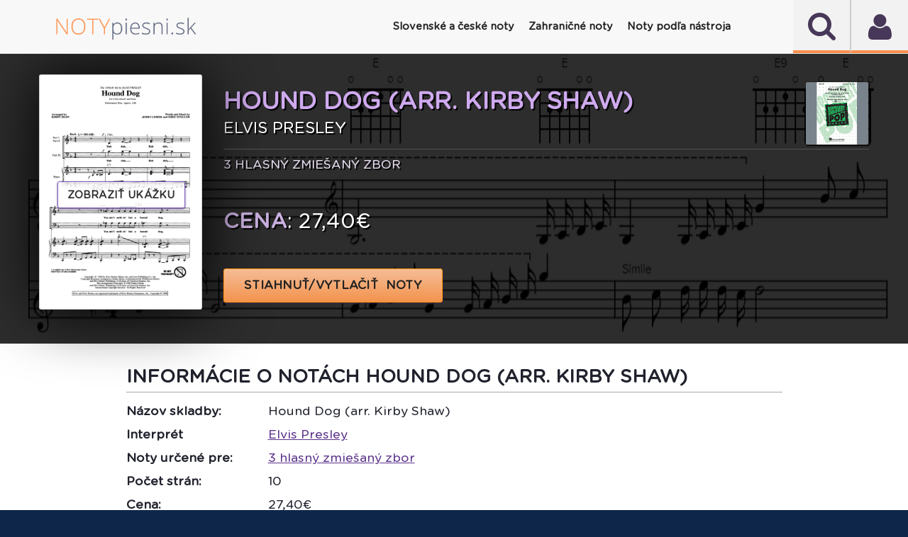

--- FILE ---
content_type: text/html
request_url: https://www.notypiesni.sk/det/elvis-presley-hound-dog-arr-kirby-shaw-s295048
body_size: 76899
content:
<!DOCTYPE html PUBLIC "-//W3C//DTD XHTML 1.0 Transitional//EN" "http://www.w3.org/TR/xhtml1/DTD/xhtml1-transitional.dtd">
<html xmlns="http://www.w3.org/1999/xhtml" xml:lang="sk" lang="sk" >
<!--[if lte IE 9]>         <html class="no-js lt-ie9"> <![endif]-->
<!--[if gt IE 9]><!-->
<html class="no-js">
<!--<![endif]-->
<head>
<meta http-equiv="x-ua-compatible" content="IE=edge" />
<meta http-equiv="content-type" content="text/html; charset=utf-8" />
<meta http-equiv="content-language" content="sk" />
<base href="https://www.notypiesni.sk/det/elvis-presley-hound-dog-arr-kirby-shaw-s295048" />
<title>Elvis Presley - Hound Dog (arr. Kirby Shaw) interaktívne noty</title>
<!--=================================
Meta tags
=================================-->
<meta name="title" content="Elvis Presley - Hound Dog (arr. Kirby Shaw) interaktívne noty" />
<meta name="description" content="Originálne interaktívne noty k piesni Elvis Presley - Hound Dog (arr. Kirby Shaw), ktoré si môžete prehrať, transponovať, prispôsobiť a vytlačiť nájdete na Notypiesni.sk."/>
<meta name="robots" content="index, follow" />
<meta name="keywords" content="Elvis,Presley,Hound,Dog,(arr.,Kirby,Shaw),noty,akordy,texty,interaktívne noty" />
<meta content="yes" name="apple-mobile-web-app-capable" />
<meta name="viewport" content="minimum-scale=1.0, width=device-width, maximum-scale=1, user-scalable=no"/>
 <meta name="theme-color" content="#222"/>
<!--=================================
Style Sheets
=================================-->
<!--
<link href="http://fonts.googleapis.com/css?family=Lato:400,900,700,400italic,300,700italic" rel="stylesheet" type="text/css"/>
<link href='https://fonts.googleapis.com/css?family=Source+Sans+Pro:400,400italic,700' rel='stylesheet' type='text/css'/>    
-->     
<link rel="stylesheet" type="text/css" href="/sheetsys/assets/css/bootstrap.min.css"/>
<link rel="stylesheet" type="text/css" href="/sheetsys/assets/css/font-awesome.min.css"/>
<link rel="stylesheet" type="text/css" href="/sheetsys/assets/css/flexslider.css"/>
<link rel="stylesheet" type="text/css" href="/sheetsys/assets/css/owl.carousel.css"/>
<link rel="stylesheet" type="text/css" href="/sheetsys/assets/css/animations.css"/>
<link rel="stylesheet" type="text/css" href="/sheetsys/assets/css/dl-menu.css"/>
<link rel="stylesheet" type="text/css" href="/sheetsys/assets/css/jquery.datetimepicker.css"/>
<link rel="stylesheet" type="text/css" href="/sheetsys/assets/css/jquery.bxslider.css"/>
<link rel="stylesheet" type="text/css" href="/sheetsys/assets/css/flickity.min.css"/>
<link rel="stylesheet" href="/sheetsys/assets/css/main.css"/>
<link rel="stylesheet" href="/sheetsys/assets/css/sivus.css"/>
<link rel="stylesheet" type="text/css" href="/sheetsys/autocomplete/jquery-ui.css"/>     
<link rel="stylesheet" type="text/css" href="/sheetsys/autocomplete/autocomplete.css"/> 

<link href="/sheetsys/assets/img/basic/favicon.png" rel="shortcut icon" type="image/x-icon" />

<link href="/sheetsys/assets/fonts/GothamRounded-Bold.woff2" rel='stylesheet' type='text/css'/>
<link href="/sheetsys/assets/fonts/GothamRounded-Medium.woff2" rel='stylesheet' type='text/css'/>
<link href="/sheetsys/assets/fonts/GothamRounded-Light.woff2" rel='stylesheet' type='text/css'/>
<link href="/sheetsys/assets/fonts/GothamRounded-Book.woff2" rel='stylesheet' type='text/css'/>

<!--=================================
Place color files here ( right after main.css ) for example
<link rel="stylesheet" type="text/css" href="assets/css/colors/color-name.css">
===================================-->
<script src="/sheetsys/assets/js/modernizr-2.6.2-respond-1.1.0.min.js"></script>
<script src="/sheetsys/assets/js/sivus.js"></script>
<script src="/sheetsys/assets/js/flickity.pkgd.min.js"></script>  

</head>
<body onload="bodyOnload()" >

<!--===============================
Preloading Splash Screen
===================================-->
<div class="pageLoader"></div> 
    
<div class="majorWrap">
    <!--========================================
Header Content
===========================================-->
	<!-- Modal -->
	<a href="#" class="modal" id="user" aria-hidden="true">
	</a>
	<div class="modal-dialog">
		<div class="modal-header">
		  <h2>Prihlásenie</h2>
		  <a href="#" class="btn-close" aria-hidden="true">×</a>
		</div>
		<div class="modal-body" id="modal-body">
			<form name="login" method="post" onsubmit="return validateForm()" style="margin-bottom: 5px;">
		<div class="err-msg" id="err-msg-bad-cred">Zlé prihlasovacie meno alebo heslo.</div>
        <div class="err-msg" id="err-msg-empty-field">Zadajte prihl. meno (e-mail) aj heslo.</div>
        <div class="err-msg" id="err-msg-empty-field-username">Zadajte prihl. meno (e-mail).</div>
        <div class="err-msg" id="err-msg-empty-field-pass">Zadajte heslo.</div>
        <div class="loader" id="loader"><img src="/sheetsys/assets/img/basic/ajax-loader-maly.gif" alt="loading" /></div>
		
		<div class="input-title">Prihlasovacie meno (email):</div>
		<input type="email" id="username"  name="username" required class="dialog-input" autocomplete="off"  />
	
	    <div class="clearation" style="padding-top:10px;"></div>		
		<div class="input-title">Heslo:</div>
		<input  type="password" class="dialog-input" name="passw" id="passw"  required value=""/> 
						
		<div class="clearation"></div><br/>
		<div style="border-bottom: 1px dashed rgba(178, 76, 6, 0.35);"></div>
		<div class="clearation"></div>
		<div style="padding-top: 5px;">
			<!--<span class="credit-euros-star">*</span>-->
			<span style="font-size: 1.1em;font-style: italic;" >                                        
				Pre prihlásenie môžete použiť prihl. údaje aj z portálu <a href="https://www.notissimo.sk" target="_blank">www.notissimo.sk</a>.
				</span>
		</div>		
			
   <div class="clearation"></div>
   <br/><br/>
   <div class="buttWrapper" style="float: left;">            
	  <input type="submit" class="btn btn-violet text-uppercase text-bold" value="PRIHLÁSIŤ SA" title="PRIHLÁSIŤ SA"  />                             
   </div>
   <div class="buttWrapper" style="float: left;padding-left:20px;">            
	  <a href="#registration" class="btn btn-violet text-uppercase text-bold" title="REGISTROVAŤ">REGISTROVAŤ</a>                             
   </div>
   <div class="clearation"></div>
   <br/>
   <div style="border-bottom: 1px dashed rgba(178, 76, 6, 0.35);"></div>
   <br/>
   <a href="#forgot-psw" ><i class="fa fa-caret-right"></i>&nbsp; ZABUDNUTÉ HESLO</a>
</form>
		</div>
	</div>
	
	<!-- /Modal -->
	
	<!-- Modal -->
	<a href="#" class="modal" id="forgot-psw" aria-hidden="true">
	</a>
	<div class="modal-dialog">
		<div class="modal-header">
		  <h2>Zabudnuté heslo</h2>
		  <a href="#" class="btn-close" aria-hidden="true">×</a>
		</div>
		<div class="modal-body" id="modal-forgot-psw-body">
            <div class="input-title" id="input-title-fp" >
            V prípade zabudnutého, strateného alebo odcudzeného hesla nás prosím čo najskôr kontaktujte na <a href="mailto:notissimosro@gmail.com">notissimosro@gmail.com</a>.
        </div>	
        <div class="buttWrapper" style="float: left;">            
		  <a href="#"  class="btn btn-violet text-uppercase text-bold" title="OK">OK</a>                             
	   </div>
       <div class="clearation"></div>
	
		</div>
	</div>
	
	<!-- /Modal -->
	
	<!-- Modal Registration -->
	<a href="#" class="modal" id="registration" aria-hidden="true">
	</a>
	<div class="modal-dialog" style="top: 5%;">
		<div class="modal-header">
		  <h2>Registrácia</h2>
		  <a href="#" class="btn-close" aria-hidden="true">×</a>
		</div>
		<div class="modal-body" id="modal-reg-body">
			<form name="registration" method="post" onsubmit="return validateRegForm()">
    <div class="err-msg" id="err-msg-username-exist">Používateľ so zadaným emailom už existuje. Prosím zadajte iný.</div>
    <div class="err-msg" id="err-msg-empty-field-email">Zadajte e-mail</div>
    <div class="err-msg" id="err-msg-empty-field-name">Zadajte meno a priezvisko.</div>
    <div class="err-msg" id="err-msg-empty-field-surname">Zadajte priezvisko.</div>
    <div class="err-msg" id="err-msg-empty-field-passw">Zadajte heslo.</div>
    <div class="err-msg" id="err-msg-empty-field-pass-again">Zadajte heslo znova.</div>
    <div class="err-msg" id="err-msg-empty-field-passw-err">Heslá sa nezhodujú.</div>
    <div class="err-msg" id="err-msg-empty-field-address">Zadajte fakturačnú adresu.</div>
    <div class="err-msg" id="err-msg-empty-field-terms">Pre pokračovanie musíte súhlasiť s podmienkami.</div>    
    <div class="loader" id="reg-loader"><img src="/assets/img/basic/ajax-loader-maly.gif" alt="loading"/></div>
		
	<div class="input-title">Email:</div>
	<input type="email" id="mail" name="mail" class="dialog-input" required  autocomplete="off"/>
   
	<div class="clearation"><br/></div>
	
    
    <div class="input-title">Meno a priezvisko:</div>
	<input type="text" id="firstname"  name="name" class="dialog-input" required autocomplete="off"/>
    <div class="clearation"><br/></div>	      	
    
	<div class="input-title">Heslo:</div>
	<input type="password" class="dialog-input" name="passw" id="password" required value="" autocomplete="off"  minlength="8"/> 
    <div class="clearation"><br/></div>
	
		
    <div class="input-title">Heslo znova:</div>
	<input  type="password" class="dialog-input" name="passw" id="passw-again" required value="" autocomplete="off"  minlength="8"/> 
    <div class="clearation"><br/></div>
	
    
    <div class="input-title">Krajina:</div>
	
    <select id="profileCountry" name="country" class="dialog-input">
    		<option value='1'>Afghanistan</option><option value='2'>Aland Islands</option><option value='3'>Albania</option><option value='4'>Algeria</option><option value='5'>American Samoa</option><option value='6'>Andorra</option><option value='7'>Angola</option><option value='8'>Anguilla</option><option value='9'>Antarctica</option><option value='10'>Antigua And Barbuda</option><option value='11'>Argentina</option><option value='12'>Armenia</option><option value='13'>Aruba</option><option value='14'>Australia</option><option value='15'>Austria</option><option value='16'>Azerbaijan</option><option value='17'>Bahamas</option><option value='18'>Bahrain</option><option value='19'>Bangladesh</option><option value='20'>Barbados</option><option value='21'>Belarus</option><option value='22'>Belgium</option><option value='23'>Belize</option><option value='24'>Benin</option><option value='25'>Bermuda</option><option value='26'>Bhutan</option><option value='27'>Bolivia, Plurinational State Of</option><option value='28'>Bonaire, Sint Eustatius And Saba</option><option value='29'>Bosnia And Herzegovina</option><option value='30'>Botswana</option><option value='31'>Bouvet Island</option><option value='32'>Brazil</option><option value='33'>British Indian Ocean Territory</option><option value='34'>Brunei Darussalam</option><option value='35'>Bulgaria</option><option value='36'>Burkina Faso</option><option value='37'>Burundi</option><option value='38'>Cambodia</option><option value='39'>Cameroon</option><option value='40'>Canada</option><option value='41'>Cape Verde</option><option value='42'>Cayman Islands</option><option value='43'>Central African Republic</option><option value='44'>Chad</option><option value='45'>Chile</option><option value='46'>China</option><option value='47'>Christmas Island</option><option value='48'>Cocos (keeling) Islands</option><option value='49'>Colombia</option><option value='50'>Comoros</option><option value='51'>Congo</option><option value='52'>Congo, The Democratic Republic Of The</option><option value='53'>Cook Islands</option><option value='54'>Costa Rica</option><option value='55'>CÔte D'ivoire</option><option value='56'>Croatia</option><option value='57'>Cuba</option><option value='58'>CuraÇao</option><option value='59'>Cyprus</option><option value='60'>Česká republika</option><option value='61'>Denmark</option><option value='62'>Djibouti</option><option value='63'>Dominica</option><option value='64'>Dominican Republic</option><option value='65'>Ecuador</option><option value='66'>Egypt</option><option value='67'>El Salvador</option><option value='68'>Equatorial Guinea</option><option value='69'>Eritrea</option><option value='70'>Estonia</option><option value='71'>Ethiopia</option><option value='72'>Falkland Islands (malvinas)</option><option value='73'>Faroe Islands</option><option value='74'>Fiji</option><option value='75'>Finland</option><option value='76'>France</option><option value='77'>French Guiana</option><option value='78'>French Polynesia</option><option value='79'>French Southern Territories</option><option value='80'>Gabon</option><option value='81'>Gambia</option><option value='82'>Georgia</option><option value='83'>Germany</option><option value='84'>Ghana</option><option value='85'>Gibraltar</option><option value='86'>Greece</option><option value='87'>Greenland</option><option value='88'>Grenada</option><option value='89'>Guadeloupe</option><option value='90'>Guam</option><option value='91'>Guatemala</option><option value='92'>Guernsey</option><option value='93'>Guinea</option><option value='94'>Guinea-bissau</option><option value='95'>Guyana</option><option value='96'>Haiti</option><option value='97'>Heard Island And Mcdonald Islands</option><option value='98'>Holy See (vatican City State)</option><option value='99'>Honduras</option><option value='100'>Hong Kong</option><option value='101'>Hungary</option><option value='102'>Iceland</option><option value='103'>India</option><option value='104'>Indonesia</option><option value='105'>Iran, Islamic Republic Of</option><option value='106'>Iraq</option><option value='107'>Ireland</option><option value='108'>Isle Of Man</option><option value='109'>Israel</option><option value='110'>Italy</option><option value='111'>Jamaica</option><option value='112'>Japan</option><option value='113'>Jersey</option><option value='114'>Jordan</option><option value='115'>Kazakhstan</option><option value='116'>Kenya</option><option value='117'>Kiribati</option><option value='118'>Korea, Democratic People's Republic Of</option><option value='119'>Korea, Republic Of</option><option value='120'>Kuwait</option><option value='121'>Kyrgyzstan</option><option value='122'>Lao People's Democratic Republic</option><option value='123'>Latvia</option><option value='124'>Lebanon</option><option value='125'>Lesotho</option><option value='126'>Liberia</option><option value='127'>Libya</option><option value='128'>Liechtenstein</option><option value='129'>Lithuania</option><option value='130'>Luxembourg</option><option value='131'>Macao</option><option value='132'>Macedonia, The Former Yugoslav Republic Of</option><option value='133'>Madagascar</option><option value='134'>Malawi</option><option value='135'>Malaysia</option><option value='136'>Maldives</option><option value='137'>Mali</option><option value='138'>Malta</option><option value='139'>Marshall Islands</option><option value='140'>Martinique</option><option value='141'>Mauritania</option><option value='142'>Mauritius</option><option value='143'>Mayotte</option><option value='144'>Mexico</option><option value='145'>Micronesia, Federated States Of</option><option value='146'>Moldova, Republic Of</option><option value='147'>Monaco</option><option value='148'>Mongolia</option><option value='149'>Montenegro</option><option value='150'>Montserrat</option><option value='151'>Morocco</option><option value='152'>Mozambique</option><option value='153'>Myanmar</option><option value='154'>Namibia</option><option value='155'>Nauru</option><option value='156'>Nepal</option><option value='157'>Netherlands</option><option value='158'>New Caledonia</option><option value='159'>New Zealand</option><option value='160'>Nicaragua</option><option value='161'>Niger</option><option value='162'>Nigeria</option><option value='163'>Niue</option><option value='164'>Norfolk Island</option><option value='165'>Northern Mariana Islands</option><option value='166'>Norway</option><option value='167'>Oman</option><option value='168'>Pakistan</option><option value='169'>Palau</option><option value='170'>Palestinian Territory, Occupied</option><option value='171'>Panama</option><option value='172'>Papua New Guinea</option><option value='173'>Paraguay</option><option value='174'>Peru</option><option value='175'>Philippines</option><option value='176'>Pitcairn</option><option value='177'>Poland</option><option value='178'>Portugal</option><option value='179'>Puerto Rico</option><option value='180'>Qatar</option><option value='181'>RÉunion</option><option value='182'>Romania</option><option value='183'>Russian Federation</option><option value='184'>Rwanda</option><option value='185'>Saint BarthÉlemy</option><option value='186'>Saint Helena, Ascension And Tristan Da Cunha</option><option value='187'>Saint Kitts And Nevis</option><option value='188'>Saint Lucia</option><option value='189'>Saint Martin (french Part)</option><option value='190'>Saint Pierre And Miquelon</option><option value='191'>Saint Vincent And The Grenadines</option><option value='192'>Samoa</option><option value='193'>San Marino</option><option value='194'>Sao Tome And Principe</option><option value='195'>Saudi Arabia</option><option value='196'>Senegal</option><option value='197'>Serbia</option><option value='198'>Seychelles</option><option value='199'>Sierra Leone</option><option value='200'>Singapore</option><option value='201'>Saint Marten (dutch Part)</option><option value='202' selected='' >Slovenská republika</option><option value='203'>Slovenia</option><option value='204'>Solomon Islands</option><option value='205'>Somalia</option><option value='206'>South Africa</option><option value='207'>South Georgia And The South Sandwich Islands</option><option value='208'>South Sudan</option><option value='209'>Spain</option><option value='210'>Sri Lanka</option><option value='211'>Sudan</option><option value='212'>Suriname</option><option value='213'>Svalbard And Jan Mayen</option><option value='214'>Swaziland</option><option value='215'>Sweden</option><option value='216'>Switzerland</option><option value='217'>Syrian Arab Republic</option><option value='218'>Taiwan, Province Of China</option><option value='219'>Tajikistan</option><option value='220'>Tanzania, United Republic Of</option><option value='221'>Thailand</option><option value='222'>Timor-leste</option><option value='223'>Togo</option><option value='224'>Tokelau</option><option value='225'>Tonga</option><option value='226'>Trinidad And Tobago</option><option value='227'>Tunisia</option><option value='228'>Turkey</option><option value='229'>Turkmenistan</option><option value='230'>Turks And Caicos Islands</option><option value='231'>Tuvalu</option><option value='232'>Uganda</option><option value='233'>Ukraine</option><option value='234'>United Arab Emirates</option><option value='235'>United Kingdom</option><option value='236'>United States</option><option value='237'>United States Minor Outlying Islands</option><option value='238'>Uruguay</option><option value='239'>Uzbekistan</option><option value='240'>Vanuatu</option><option value='241'>Venezuela, Bolivarian Republic Of</option><option value='242'>Viet Nam</option><option value='243'>Virgin Islands, British</option><option value='244'>Virgin Islands, U.s.</option><option value='245'>Wallis And Futuna</option><option value='246'>Western Sahara</option><option value='247'>Yemen</option><option value='248'>Zambia</option><option value='249'>Zimbabwe</option> 	
    </select>
    <div class="clearation"><br/></div>
	
    
    <div class="input-title">Fakturačná adresa 
    <i class="fa fa-info-circle" onclick="javascript:if(document.getElementById('inv-addr-info').style.display == 'none'){document.getElementById('inv-addr-info').style.display='block'}else{document.getElementById('inv-addr-info').style.display='none'}" style="cursor:pointer" aria-hidden="true" title="Registrácia je bezplatná. Fakturačnú adresu potrebujeme pre vystavenie daňového dokladu (faktúry) ak si kúpite kredit."></i>: 
    <br/>
    <div id="inv-addr-info" style="font-size:0.8em; display:none;"><strong>Registrácia je bezplatná</strong>. Fakturačnú adresu potrebujeme pre vystavenie daňového dokladu (faktúry) ak si kúpite kredit.</div>
    
    </div>
	<textarea rows="4" cols="45" style="height: 10em !important;" class="dialog-input" name="billing_address" id="address" required ></textarea> 
    <div class="clearation"><br/></div>
	
    
    <div class="input-title">
        <div style="float: left;margin-right:0.6em;margin-left:0.3em;margin-top:0.3em;">
            <input type="checkbox" id="terms" name="terms" required  />
        </div>
         <div style="float: left;width:80%">
            Mám viac ako 16 rokov a súhlasím s <a style="text-decoration: underline" href="javascript:void window.open('/terms.html', 'win2', 'status=no,toolbar=no,scrollbars=yes,titlebar=no,menubar=no,resizable=yes,width=640,height=480,directories=no,location=no');">
                                       obch. podmienkami</a>. Viac info o ochrane a spracúvaní osobných údajov nájdete
                                       <a style="text-decoration: underline" href="javascript:void window.open('/terms-oou.html', 'win2', 'status=no,toolbar=no,scrollbars=yes,titlebar=no,menubar=no,resizable=yes,width=640,height=480,directories=no,location=no');">
                                       tu</a>.
		   
        </div>                   
    </div>   	
    <div class="clearation"></div>    
    
    <div class="input-title">
        <div style="float: left;margin-right:0.6em;margin-left:0.3em;margin-top:0.3em;" >
            <input type="checkbox" id="mailing_list" name="mailing-list"  />
        </div>
         <div style="float: left;width:80%">
            Chcem sa prihlásiť k odberu noviniek z Notypiesni.sk
        </div>            
    </div>   	       
                               	
   <div class="clearation"></div>
   <br/>
   <div class="buttWrapper">            	  
      <!--<a onclick="validateRegForm()" class="btn btn-violet text-uppercase text-bold" title="REGISTROVAŤ" >REGISTROVAŤ</a>-->
      <input type="submit"  class="btn btn-violet text-uppercase text-bold" value="REGISTROVAŤ SA" title="REGISTROVAŤ SA"  />                              
   </div>
</form>
		</div>
	</div>

	<!-- /Modal Registration --> 
	
	<!-- Modal Unreg Downl -->
	<a href="#" class="modal" id="unreguser" aria-hidden="true">
	</a>
	<div class="modal-dialog" style="top: 5%;">
		<div class="modal-header">
		  <h2>Ste neprihásený</h2>
		  <a href="#" class="btn-close" aria-hidden="true">×</a>
		</div>
		
		<div class="modal-body" id="modal-reg-body">
			<div class="input-title">Pre zobrazenie nôt sa musíte prihlásiť.</div><br/>
			<div class="buttWrapper">            	  
			  <a href="#user" class="btn btn-violet text-uppercase text-bold"  title="PRIHLÁSIŤ SA"  >PRIHLÁSIŤ SA </a>                          
		   </div>
		</div>
	</div>

	<!-- /Modal Registration --> 
    
    <!-- Modal Downl -->
	<a href="#" class="modal" id="downl" aria-hidden="true">
	</a>
	<div class="modal-dialog" style="top: 5%;">
		<div class="modal-header">
		  <h2>Ste neprihlásený</h2>
		  <a href="#" class="btn-close" aria-hidden="true">×</a>
		</div>
		
		<div class="modal-body" id="modal-reg-body">
			<div class="input-title">Pre stiahnutie nôt sa prosím prihláste.</div><br/>
			<div class="buttWrapper">            	  
			  <a href="#user" class="btn btn-violet text-uppercase text-bold"  title="Prihlásenie"  >Prihlásiť sa</a>                       
		   </div>
		</div>
	</div>

	<!-- /Modal Registration --> 
    
 
    
    <!-- Modal QR Code -->
	<a href="#" class="modal" id="qrcode" aria-hidden="true">
	</a>
	<div class="modal-dialog" style="top: 5%;">
		<div class="modal-header">
		  <h2>QR kód nôt</h2>
		  <a href="#" class="btn-close" aria-hidden="true">×</a>
		</div>
		
		<div class="modal-body" id="modal-body-qr-code">
            <div id="wr-code-wrapper" style="text-align:center;">
                <img  src="https://api.qrserver.com/v1/create-qr-code/?size=200x200&amp;color=20222d&amp;data=https://www.notypiesni.sk/qr?h=0" alt="" title="Naskenujte QR kód našou aplikáciou."/>
            </div>            
			<div class="input-title" style="text-align: center;">Pre rýchly prístup k notám alebo textu na telefóne naskenujte tento QR kód.</div>
            
            <div class="input-title" style="text-align: center;">
            QR kód viete naskenovať aj našimi mobilnými aplikáciami <a title="Zobraziť info k aplikácii SIVUS - noty piesní v mobile" href="https://www.notypiesni.sk/mobilna-aplikacia-sivus-noty-piesni-v-mobile" style="text-decoration: underline;">SIVUS - noty piesní v mobile</a>
            a <a title="Zobraziť info k aplikácii Texty piesní"  href="https://www.notypiesni.sk/mobilna-aplikacia-texty-piesni" style="text-decoration: underline;">Texty piesní</a>.
            </div>
            
		<!--	<div class="buttWrapper">            	  
			  <a href="#" class="btn btn-violet text-uppercase text-bold"  title="ZRUŠIŤ"  >ZRUŠIŤ</a>                          
		   </div> -->
		</div>
	</div>

	<!-- /Modal QR Code -->
    
    <!-- Notissimo -->
	<a href="#" class="modal" id="notissimo" aria-hidden="true">
	</a>
	<div class="modal-dialog" style="top: 5%;">
		<div class="modal-header">
		  <h2>Dostupné aj na Notissimo.sk</h2>
		  <a href="#" class="btn-close" aria-hidden="true">×</a>
		</div>
		
		<div class="modal-body" id="modal-body-qr-code">
            <div id="wr-code-wrapper" style="text-align:center;">
                <img src="https://d2c3nvafyekx5z.cloudfront.net/images/help/keyboard-animation-491ebdc648d37a070225d2d45bd33d91.gif" alt="Screenshot"/>
                <div style="padding-top: 15px;">
                    <i>Ilustračný obrázok</i>
                </div>
            </div>            
			<div class="input-title" style="text-align: center;padding-top:0px;"><br/>Vizualizáciu nôt <a target="_blank" href="https://www.notissimo.sk/-s0" title="Ako hrať Elvis Presley - "><strong>Elvis Presley - </strong></a>
             a mnoho ďalších zaujímavých vychytávok nájdete na <a target="_blank" title="Prejsť na Notissimo.sk"  href="https://www.notissimo.sk"><strong>Notissimo.sk</strong></a>.
             Viac o tejto službe sa dozviete aj <a href="/notissimo"   title="Viac info o Notissimo.sk"><strong>TU</strong></a>.
             </div>            
            
            
		</div>
	</div>

	<!-- /Notissimo -->
    
    <!-- Modal Youtube video -->
	<a href="#" class="modal" id="song-video" aria-hidden="true">
	</a>
	<div class="modal-dialog" style="top: 5%;">
		<div class="modal-header">
		  <h2 id="modal-video-title">Video k notám</h2>
		  <a href="#" class="btn-close" aria-hidden="true" onclick="stop_playing_video()">×</a>
		</div>
		
		<div class="modal-body" id="modal-body-qr-code">
            <div id="video-wrapper" style="text-align:center;">
                <div class="loader" id="loader_qr_code"><img src="/sheetsys/assets/img/basic/ajax-loader-maly.gif" alt="loading" /></div>
            </div>            
			<br/>
			<div class="buttWrapper">            	  
			  <a href="#" class="btn btn-violet text-uppercase text-bold" onclick="stop_playing_video()" title="ZRUŠIŤ"  >ZRUŠIŤ</a>                          
		   </div>
		</div>
	</div>

	<!-- /Modal Youtube video -->
    
    <!-- Modal Tutorial video -->
	<a href="#" class="modal" id="tutorial-video" aria-hidden="true">
	</a>
	<div class="modal-dialog" style="top: 5%;">
		<div class="modal-header">
		  <h2 id="modal-video-title-example">Ukážka prehrávania nôt</h2>
		  <a href="#" class="btn-close" aria-hidden="true" onclick="stop_playing_tut_video()">×</a>
		</div>
		
		<div class="modal-body" id="modal-body-qr-code">
            <div id="tutorial-video-wrapper" style="text-align:center;">
                <div class="loader" id="loader_qr_code"><img src="/sheetsys/assets/img/basic/ajax-loader-maly.gif" alt="loading" /></div>
            </div>            
			<br/>
			<div class="buttWrapper">            	  
			  <a href="#" class="btn btn-violet text-uppercase text-bold" onclick="stop_playing_tut_video()" title="ZRUŠIŤ"  >ZRUŠIŤ</a>                          
		   </div>
		</div>
	</div>

	<!-- /Modal Tutorial video -->    
    
    



    <header id="sticktop" class="doc-header">
        <!--========================================
        Player
        ===========================================-->
        <section id="audio-player" class="the-xv-Jplayer">
            <div id="player-instance" class="jp-jplayer"></div>
            <div class="controls jp-controls-holder">
                <button class="playList-trigger fa fa-user fa-2x" ></button>     
                         
            </div>
            
            <h5 class="audio-title" style="font-weight: normal;"><b>Pre stiahnutie nôt sa prosím prihláste.</b><br/></h5>
            <div class="player-status">
                <div class="audio-progress">
                    <div class="jp-seek-bar">
                        <div class="audio-play-bar jp-play-bar" style="width:20%;"></div>
                    </div><!--jp-seek-bar--> 
                </div><!--audio-progress--> 
            </div>
            <!--player-status-->                       

			<div class="jp-playlist" style="display: none;">
    <ul style="display: block;">
		<li class="jp-playlist-current-login">
			<div>							
				<a href="#user" class="jp-playlist-item jp-playlist-hidden" tabindex="0" onclick="scrollToTop()">Prihlásenie</a>
			</div>
		</li>
		<li class="jp-playlist-current-forgot-password">
			<div>							
				<a href="#forgot-psw" class="jp-playlist-item jp-playlist-hidden" tabindex="0" onclick="scrollToTop()">Zabudnuté heslo</a>
			</div>
		</li>
		<li class="jp-playlist-current-register">
			<div>							
				<a href="#registration" class="jp-playlist-item jp-playlist-hidden" tabindex="0" onclick="scrollToTop()">Registrácia</a>
			</div>
		</li>
	</ul>
  </div>			             
        </section> 
        <section  class="the-xv-Jplayer2" >
            <div  id="search" class="jp-jplayer2"></div>
            <div class="controls jp-controls-holder">
                <button class="search-trigger fa fa-search fa-2x" ></button>  
                <form action="vysledky-vyhladavania" id="search_box" method="GET" style="margin-bottom: 0px;">
                    <div class="wrapper">
                        <input type="text" id="search-input" size="30" placeholder="Vyhľadať pieseň..." name="p" class="ui-autocomplete-input" autocomplete="off"/>
                        <span role="status" aria-live="polite" class="ui-helper-hidden-accessible"></span>                             	
                    </div>
                </form>                            
            </div>                                            
            
        </section>
        <!--========================================
        Nav
        ===========================================-->
        <nav class="navbar navbar-default">
            <div class="container">
              <div class="navbar-header">
                <a class="navbar-brand" href="https://www.notypiesni.sk/">
                    <img src="/sheetsys/assets/img/basic/logo_3.png" alt=""/>
                </a>
              </div>
              
              <div id="dl-menu" class="xv-menuwrapper responsive-menu">
                  <button class="menuTrigger"><i class="fa fa-navicon"></i></button>
				  <!--<button class="userTrigger "><i class="fa fa-user"></i></button>-->
                  <div class="clearfix"></div>
                  		  
				  <ul class="dl-menu" id="normal-menu">	              	  		  					  
                      <li class="parent "><a class="parent"><i class="fa fa-home"></i> <strong>Slovenské a české noty</strong></a>
                            <ul class="dl-submenu-main" >
                              <li ><a href="/noty-ludovych-piesni">Ľudové piesne</a></li>
                              <li ><a href="/noty-detskych-piesni">Detské piesne</a></li>
                              <li ><a href="/noty-popularnych-piesni">Populárne piesne</a></li>                              							  
                              <li ><a href="/noty-vianocnych-piesni">Vianočné piesne (koledy)</a></li>
							  <li ><a href="/noty-pre-ludovy-subor">Noty pre súbor</a></li>
                              <li ><a href="/noty-instrumentalnych-piesni">Inštrumentálne piesne</a></li>	
                              <li %MENU_ZADARMO_ACTIVE%><a href="/noty-na-stiahnutie">Noty zadarmo</a></li>			
							</ul>
                      
                      </li>
                      <li class="parent "><a class="parent"><i class="fa fa-music"></i> <strong>Zahraničné noty</strong></a>
							<ul class="dl-submenu-main" >
                              <li %MENU_POP_ACTIVE%><a href="/cat/pop-c3">Svetové populárne</a></li>
                              <li ><a href="/cat/classical-c15">Klasika</a></li>
                              <li ><a href="/cat/rock-c2">Rock</a></li>
                              <li ><a href="/cat/jazz-c1">Jazz</a></li>                              							  
                              <li ><a href="/cat/disco-c5">Disco</a></li>
                    		  <!--<li><a href="noty-pre-ludoovy-subor">Noty pre súbor</a></li>-->
                              <li ><a href="/cat/film-and-tv-c12">Film a TV</a></li>
                              <li ><a href="/cat/children-c22">Svetové detské</a></li>
                              <li ><a href="/cat/a-cappella-c51">A capella</a></li>
                              <li ><a href="/noty-podla-zanru">Všetky kategórie ...</a></li>			
							</ul>
                                           
                      <li class="parent %MENU_CATEGORIES_NASTROJ_ACTIVE%"><a class="parent"><i class="fa fa-music"></i> <strong>Noty podľa nástroja</strong></a>
							<ul class="dl-submenu-main" >
                              <li ><a href="/arr/klavir-hlas-a-gitara-melodia-v-pravej-ruke-r1">Klavír, hlas a gitara</a></li>
                              <li ><a href="/arr/klavir-pre-zaciatocnikov-r8">Klavír pre začiatočníkov</a></li>
                              <li ><a href="/arr/ukulele-zaciatocnik-r158">Ukulele</a></li>                              							  
                              <li ><a href="/arr/flauta-solo-r234">Flauta</a></li>							  
                              <li ><a href="/arr/violoncelo-solo-r229">Violončelo</a></li>
                              <li ><a href="/arr/akordeon-r32">Akordeón</a></li>
                              <li ><a href="/arr/gitarova-tabulatura-r12">Gitarová tabulatúra</a></li>
                              <li ><a href="/noty-podla-nastroja">Všetky kategórie ...</a></li>		
							</ul>
					</li>                                            
                      
                  </ul>
                  
                  <ul class="dl-menu" id="mobile-menu">	
    <li style="position: absolute;top:0px;border-bottom:1px solid #222;">
        <a class="navbar-brand mob-logo-wrap" href="https://www.notypiesni.sk/">
            <img src="/sheetsys/assets/img/basic/logo_1.png" alt=""/>
        </a>                            
    </li>
    	
<li class="user-mobile-header-active">                                                        
    <div class="user-mobile-icon" style="color: #fff;">
        <i class="fa fa-user"></i>
    </div>
    <div class="user-mobile-header-active-text">
        <h5 class="user-mobile-menu"  style="color: #fff;">Pre sťahovanie alebo tlačenie<br/> nôt sa musíte prihlásiť.
        </h5>                                                                
    </div>                            
    <div class="clearation mobile-but-wrap">
        <a href="#user" title="Prihlásiť sa" class="btn-mobile-menu">Prihlásiť sa</a>&nbsp;&nbsp;
        <a href="#registration" title="Registrovať" class="btn-mobile-menu">Registrovať</a>
    </div>                                                                                        
</li>	                        			  					  
                   
      <li class="parent " ><a class="parent"><i class="fa fa-music" ></i>&nbsp;&nbsp;&nbsp;&nbsp; <strong>Slovenské a české noty</strong></a>
    		<ul class="dl-submenu">
            <li class="submenu-mobile-ver-logo">
                <a class="navbar-brand mob-logo-wrap" href="https://www.notypiesni.sk/">
                    <img src="/sheetsys/assets/img/basic/logo_1.png" alt=""/>
                </a>                                
            </li>
              <li  ><a href="/noty-ludovych-piesni">Ľudové piesne</a></li>
              <li ><a href="/noty-detskych-piesni">Detské piesne</a></li>
              <li ><a href="/noty-popularnych-piesni">Populárne piesne</a></li>                            							  
              <li ><a href="/noty-vianocnych-piesni">Vianočné piesne (koledy)</a></li>
    		  <li ><a href="/noty-pre-ludovy-subor"> Noty pre súbor</a></li>
              <li ><a href="/noty-instrumentalnych-piesni">Inštrumentálne piesne</a></li>
              <li %MENU_ZADARMO_ACTIVE%><a href="/noty-na-stiahnutie">Noty zadarmo</a></li>				
    		</ul>
      </li>  
      <li class="parent " ><a class="parent"><i class="fa fa-music" ></i>&nbsp;&nbsp;&nbsp;&nbsp; <strong>Zahraničné noty</strong></a>
    		<ul class="dl-submenu">
                <li class="submenu-mobile-ver-logo">
                    <a class="navbar-brand mob-logo-wrap" href="https://www.notypiesni.sk/">
                        <img src="/sheetsys/assets/img/basic/logo_1.png" alt=""/>
                    </a>
                </li>
              <li %MENU_POP_ACTIVE%><a href="/cat/pop-c3">Svetové populárne</a></li>
              <li ><a href="/cat/classical-c15">Klasika</a></li>
              <li ><a href="/cat/rock-c2">Rock</a></li>
              <li ><a href="/cat/jazz-c1">Jazz</a></li>                              							  
              <li ><a href="/cat/disco-c5">Disco</a></li>
    		  <!--<li><a href="noty-pre-ludoovy-subor">Noty pre súbor</a></li>-->
              <li ><a href="/cat/film-and-tv-c12">Film a TV</a></li>
              <li ><a href="/cat/children-c22">Svetové detské</a></li>
              <li ><a href="/cat/a-cappella-c51">A capella</a></li>
              <li ><a href="/noty-podla-zanru">Všetky kategórie ...</a></li>						
    		</ul>
      </li> 
      <li class="parent %MENU_CATEGORIES_NASTROJ_ACTIVE%" ><a class="parent"><i class="fa fa-music" ></i>&nbsp;&nbsp;&nbsp;&nbsp; <strong>Noty podľa nástroja</strong></a>
    		<ul class="dl-submenu">
                <li class="submenu-mobile-ver-logo">
                    <a class="navbar-brand mob-logo-wrap" href="https://www.notypiesni.sk/">
                        <img src="/sheetsys/assets/img/basic/logo_1.png" alt=""/>
                    </a>
                </li>
              <li ><a href="/arr/klavir-hlas-a-gitara-melodia-v-pravej-ruke-r1">Klavír, hlas a gitara</a></li>
              <li ><a href="/arr/klavir-pre-zaciatocnikov-r8">Klavír pre začiatočníkov</a></li>
              <li ><a href="/arr/ukulele-zaciatocnik-r158">Ukulele</a></li>                              							  
              <li ><a href="/arr/flauta-solo-r234">Flauta</a></li>							  
              <li ><a href="/arr/violoncelo-solo-r229">Violončelo</a></li>
              <li ><a href="/arr/akordeon-r32">Akordeón</a></li>
              <li ><a href="/arr/gitarova-tabulatura-r12">Gitarová tabulatúra</a></li>
              <li ><a href="/noty-podla-nastroja">Všetky kategórie ...</a></li>				
    		</ul>
      </li>
      <li ><a href="/darcekovy-poukaz" ><i class="fa fa-gift"></i>&nbsp;&nbsp;&nbsp;&nbsp;Darčekové poukazy</a></li>  				                                          
      <li ><a href="/najcastejsie-otazky" ><i class="fa fa-question-circle"></i>&nbsp;&nbsp;&nbsp;&nbsp;Najčastejšie otázky</a></li>
      <li %MENU_ABOUTUS_ACTIVE%><a href="/o-nas" ><i class="fa fa-hand-o-right"></i>&nbsp;&nbsp;&nbsp;&nbsp;Čo ponúkame</a></li>  
      <li ><a href="/kontakt"><i class="fa fa-envelope"></i>&nbsp;&nbsp;&nbsp;&nbsp;Kontakt</a></li>
</ul>
                  <div class="weblayer-overlay"><div id="overlay-close-btn"></div></div>
                  
              </div><!-- /dl-menuwrapper -->
            </div>
        </nav>
                
    </header>
	

    
    <div id="ajaxArea" > 
        			                                
           			        
               	        
        
        
        


 <section class="album-header">
    <figure class="album-cover-wrap">
        <div class="album-cover_overlay"></div>
        <!--<img class="album-cover" style="background:linear-gradient(to right top, #051937, #003a5e, #006082, #0087a2, #00b0ba);"  alt="" />-->
        <img class="album-cover" style="background:linear-gradient(to right top, #051937, #003a5e, #006082, #0087a2, #00b0ba);" src="/sheetsys/assets/img/basic/detail/promo6.jpg" alt="" />
    </figure>
    <div class="container">
        <div class="cover-content">                                       
            <div class="clearfix text-uppercase album_overview " style="top: -20px;" >
                <h1 class="song-detail-title hide-for-desktop" >Hound Dog (arr. Kirby Shaw) <span class="price-tag pull-right">
					<div class="song_det_cover">
                    <a id='single_image' href='https://img.sheetmusic.direct/catalogue/product/hl-08551291-md.jpg' title='Elvis Presley - Hound Dog (arr. Kirby Shaw)'><img src='https://img.sheetmusic.direct/catalogue/product/hl-08551291-md.jpg' alt='Elvis Presley - Hound Dog (arr. Kirby Shaw)'/></a>                    
                  </div></span></h1>
    			<h4 class="song-detail-subtitle hide-for-desktop" style="padding-bottom:1em;padding-top: 0.2em;">Elvis Presley</h4>  
                
                <figure class="album-thumb"  style="padding:5px;" > 
                    <!--<img src="https://www.notypiesni.sk/sysmusic/sheet_image/1/2770_big_0.jpg" alt="">-->
    																	
    				<div style="overflow: hidden;height:320px">							
                            <a id="various5" href="https://www.notypiesni.sk/sheetsys/smd/show_sheet_in_pop_up.php?si=476781" title="">
			<img src="https://s3.amazonaws.com/halleonard-pagepreviews/HL_DDS_48972MQHt3XVjj1.png" /></a><a id="various6" class="clickToView" href="https://www.notypiesni.sk/sheetsys/smd/show_sheet_in_pop_up.php?si=476781" title="">                    		
                                    Zobraziť ukážku                                  
                              </a>    					 
                            
    				   </div>													
    				 
                </figure>
    			<br/>
                <h1 class="song-detail-title" >Hound Dog (arr. Kirby Shaw) <span class="price-tag pull-right">
					<div class="song_det_cover">
                    <a id='single_image' href='https://img.sheetmusic.direct/catalogue/product/hl-08551291-md.jpg' title='Elvis Presley - Hound Dog (arr. Kirby Shaw)'><img src='https://img.sheetmusic.direct/catalogue/product/hl-08551291-md.jpg' alt='Elvis Presley - Hound Dog (arr. Kirby Shaw)'/></a>                    
                  </div></span></h1>
    			<h4 class="song-detail-subtitle" >Elvis Presley</h4>        
    					 <hr class="hide-for-mobile"/>
                <h5 class="song-detail-arr-name">3 hlasný zmiešaný zbor</h5>
                 
    			<div class="song-detail-price">
                    <b style="color:#cbb1e1">Cena</b>: 27,40€
                </div>		                   
    			
    			
				<a href="#unreguser" onclick="scrollToTop()" class="btn btn-violet text-uppercase text-bold" style="font-size:16px;padding:12px;" title="STIAHNUŤ/VYTLAČIŤ NOTY">&nbsp;&nbsp; STIAHNUŤ/VYTLAČIŤ&nbsp;&nbsp;NOTY &nbsp;&nbsp;</a>							
            </div>
        </div>
    </div>
</section>						    
<br/><br/>
    
<section class="mt-50">
    <header>
        <div class="container">
            <div class="row">
                <div class="col-xs-12">
                    <h2 class="text-uppercase">Informácie o notách Hound Dog (arr. Kirby Shaw)</h2>
					<hr/>
					
					<div class="song-details-heading"><b>Názov skladby:</b></div> <div class="song-details-text">Hound Dog (arr. Kirby Shaw)</div><div class="clearation"></div>
					<div class='song-details-heading'>
                     Interprét
                  </div>                 
                  <div class='song-details-text'>
                     <a href='/sin/elvis-presley-a193' title='Všetky noty od Elvis Presley'>Elvis Presley</a>                    
                  </div><div class='clearation'></div>
                  
					<div class="song-details-heading"><b>Noty určené pre:</b></div> <div class="song-details-text"><a href="/arr/3-part-mixed-choir-r261">3 hlasný zmiešaný zbor</a></div><div class="clearation"></div>
                    <div class="song-details-heading"><b>Počet strán:</b></div> <div class="song-details-text">10</div><div class="clearation"></div>
                    <div class="song-details-heading"><b>Cena:</b></div> <div class="song-details-text">27,40€</div><div class="clearation"></div>
					<div class="song-details-heading"><b>Kategória:</b></div> <div class="song-details-text"><a href='https://www.notypiesni.sk/cat/rock-category-c2' title='Rock'>Rock</a></div><div class="clearation"></div>	                    
                    <div class="song-details-heading"><b>Dostupné alternativy:</b></div> <div class="song-details-text"><a href='/det/elvis-presley-hound-dog-arr-kirby-shaw-s295515' >2-hlasný zbor</a><br/></div><div class="clearation"></div>																		
						
                </div>                
            </div>
        </div>
    </header><!--section header-->          

</section>
    
		


<section>	
    <header style="padding-top:0px;">
        <div class="container" >
            <div class="row">
                <div class="col-xs-12">
                    <h2 class="text-uppercase">Mohli by vás zaujímať nasledujúce noty</h2>
					<hr/>
                </div>				
            </div>
        </div>
    </header><!--section header-->           
    
    <div class="container">
        <div class="row">
             <div class="large-12 columns">
                <ul class="ux-row-slider js-flickity slider-nav-small slider-nav-reveal large-block-grid-5 small-block-grid-2"
                   data-flickity-options='{ 
                   "cellAlign": "left", 
                   "wrapAround": true,
                   "percentPosition": true,
                   "imagesLoaded": true,
                   "pageDots": true,
                   "selectedAttraction" : 0.08,
                   "friction": 0.8,
                   "contain": true,
    			   "freeScroll": true
                   }'>
                   
				   <li class="product-category ux-box text-center ux-text-badge">
  <a href="/det/elvis-presley-are-you-lonesome-tonight-s13">
	 <div class="inner-det">
		<div class="ux-box-image-det">  
		   <img src="https://img.sheetmusic.direct/catalogue/album/7011f92d-a4b5-4f80-b7d8-2c7f17fedf43/medium.jpg" alt="Are You Lonesome Tonight"  />    
		</div>
		<!-- .ux-box-image -->
		<div class="ux-box-text  show-first" style="padding:0px;">   
			<h5 class="uppercase header-title" >
			  Are You Lonesome Tonight
			</h5>  
		   <p class="smallest-font uppercase count"> Elvis Presley</p>
		</div>
		<!-- .ux-box-text-overlay -->
	 </div>
  </a>
</li><li class="product-category ux-box text-center ux-text-badge">
  <a href="/det/elvis-presley-all-shook-up-s291">
	 <div class="inner-det">
		<div class="ux-box-image-det">  
		   <img src="https://img.sheetmusic.direct/catalogue/product/elvis-presley-elvis-golden-records-md.jpg" alt="All Shook Up"  />    
		</div>
		<!-- .ux-box-image -->
		<div class="ux-box-text  show-first" style="padding:0px;">   
			<h5 class="uppercase header-title" >
			  All Shook Up
			</h5>  
		   <p class="smallest-font uppercase count"> Elvis Presley</p>
		</div>
		<!-- .ux-box-text-overlay -->
	 </div>
  </a>
</li><li class="product-category ux-box text-center ux-text-badge">
  <a href="/det/elvis-presley-alright-okay-you-win-s296">
	 <div class="inner-det">
		<div class="ux-box-image-det">  
		   <img src="https://img.sheetmusic.direct/catalogue/product/smd_000321/medium.jpg" alt="Alright, Okay, You Win"  />    
		</div>
		<!-- .ux-box-image -->
		<div class="ux-box-text  show-first" style="padding:0px;">   
			<h5 class="uppercase header-title" >
			  Alright, Okay, You Win
			</h5>  
		   <p class="smallest-font uppercase count"> Elvis Presley</p>
		</div>
		<!-- .ux-box-text-overlay -->
	 </div>
  </a>
</li><li class="product-category ux-box text-center ux-text-badge">
  <a href="/det/elvis-presley-dont-be-cruel-to-a-heart-thats-true-s370">
	 <div class="inner-det">
		<div class="ux-box-image-det">  
		   <img src="https://img.sheetmusic.direct/catalogue/album/368ccd68-acee-4a39-9158-f7157e5e365d/medium.jpg" alt="Don't Be Cruel (To A Heart That's True)"  />    
		</div>
		<!-- .ux-box-image -->
		<div class="ux-box-text  show-first" style="padding:0px;">   
			<h5 class="uppercase header-title" >
			  Don't Be Cruel (To A Heart That's True)
			</h5>  
		   <p class="smallest-font uppercase count"> Elvis Presley</p>
		</div>
		<!-- .ux-box-text-overlay -->
	 </div>
  </a>
</li><li class="product-category ux-box text-center ux-text-badge">
  <a href="/det/elvis-presley-long-black-limousine-s437">
	 <div class="inner-det">
		<div class="ux-box-image-det">  
		   <img src="https://img.sheetmusic.direct/catalogue/album/f45c6110-39ff-4adf-aedf-36fa980ec42b/medium.jpg" alt="Long Black Limousine"  />    
		</div>
		<!-- .ux-box-image -->
		<div class="ux-box-text  show-first" style="padding:0px;">   
			<h5 class="uppercase header-title" >
			  Long Black Limousine
			</h5>  
		   <p class="smallest-font uppercase count"> Elvis Presley</p>
		</div>
		<!-- .ux-box-text-overlay -->
	 </div>
  </a>
</li><li class="product-category ux-box text-center ux-text-badge">
  <a href="/det/elvis-presley-love-letters-s439">
	 <div class="inner-det">
		<div class="ux-box-image-det">  
		   <img src="https://img.sheetmusic.direct/catalogue/album/5904f0b3-3797-4973-8cae-029fb3888fe0/medium.jpg" alt="Love Letters"  />    
		</div>
		<!-- .ux-box-image -->
		<div class="ux-box-text  show-first" style="padding:0px;">   
			<h5 class="uppercase header-title" >
			  Love Letters
			</h5>  
		   <p class="smallest-font uppercase count"> Elvis Presley</p>
		</div>
		<!-- .ux-box-text-overlay -->
	 </div>
  </a>
</li><li class="product-category ux-box text-center ux-text-badge">
  <a href="/det/elvis-presley-viva-las-vegas-s541">
	 <div class="inner-det">
		<div class="ux-box-image-det">  
		   <img src="https://img.sheetmusic.direct/catalogue/album/1a706941-310a-32da-bd63-dc8822fe5da9/medium.jpg" alt="Viva Las Vegas"  />    
		</div>
		<!-- .ux-box-image -->
		<div class="ux-box-text  show-first" style="padding:0px;">   
			<h5 class="uppercase header-title" >
			  Viva Las Vegas
			</h5>  
		   <p class="smallest-font uppercase count"> Elvis Presley</p>
		</div>
		<!-- .ux-box-text-overlay -->
	 </div>
  </a>
</li><li class="product-category ux-box text-center ux-text-badge">
  <a href="/det/elvis-presley-what-a-wonderful-life-s550">
	 <div class="inner-det">
		<div class="ux-box-image-det">  
		   <img src="https://img.sheetmusic.direct/catalogue/album/9d353ea1-9fbd-45e9-a5a1-f4cf80cf8c45/medium.jpg" alt="What A Wonderful Life"  />    
		</div>
		<!-- .ux-box-image -->
		<div class="ux-box-text  show-first" style="padding:0px;">   
			<h5 class="uppercase header-title" >
			  What A Wonderful Life
			</h5>  
		   <p class="smallest-font uppercase count"> Elvis Presley</p>
		</div>
		<!-- .ux-box-text-overlay -->
	 </div>
  </a>
</li><li class="product-category ux-box text-center ux-text-badge">
  <a href="/det/elvis-presley-an-american-trilogy-s1495">
	 <div class="inner-det">
		<div class="ux-box-image-det">  
		   <img src="https://img.sheetmusic.direct/catalogue/album/38c40f81-db87-4db5-aade-5ef4f49809f0/medium.jpg" alt="An American Trilogy"  />    
		</div>
		<!-- .ux-box-image -->
		<div class="ux-box-text  show-first" style="padding:0px;">   
			<h5 class="uppercase header-title" >
			  An American Trilogy
			</h5>  
		   <p class="smallest-font uppercase count"> Elvis Presley</p>
		</div>
		<!-- .ux-box-text-overlay -->
	 </div>
  </a>
</li><li class="product-category ux-box text-center ux-text-badge">
  <a href="/det/elvis-presley-blue-christmas-s1496">
	 <div class="inner-det">
		<div class="ux-box-image-det">  
		   <img src="https://img.sheetmusic.direct/catalogue/product/smd_001624/medium.jpg" alt="Blue Christmas"  />    
		</div>
		<!-- .ux-box-image -->
		<div class="ux-box-text  show-first" style="padding:0px;">   
			<h5 class="uppercase header-title" >
			  Blue Christmas
			</h5>  
		   <p class="smallest-font uppercase count"> Elvis Presley</p>
		</div>
		<!-- .ux-box-text-overlay -->
	 </div>
  </a>
</li><li class="product-category ux-box text-center ux-text-badge">
  <a href="/det/elvis-presley-youre-the-devil-in-disguise-s1497">
	 <div class="inner-det">
		<div class="ux-box-image-det">  
		   <img src="https://img.sheetmusic.direct/catalogue/album/7011f92d-a4b5-4f80-b7d8-2c7f17fedf43/medium.jpg" alt="You're The Devil In Disguise"  />    
		</div>
		<!-- .ux-box-image -->
		<div class="ux-box-text  show-first" style="padding:0px;">   
			<h5 class="uppercase header-title" >
			  You're The Devil In Disguise
			</h5>  
		   <p class="smallest-font uppercase count"> Elvis Presley</p>
		</div>
		<!-- .ux-box-text-overlay -->
	 </div>
  </a>
</li><li class="product-category ux-box text-center ux-text-badge">
  <a href="/det/elvis-presley-good-luck-charm-s1499">
	 <div class="inner-det">
		<div class="ux-box-image-det">  
		   <img src="https://img.sheetmusic.direct/catalogue/album/d55c0040-b129-496b-8af5-8103d45bea73/medium.jpg" alt="Good Luck Charm"  />    
		</div>
		<!-- .ux-box-image -->
		<div class="ux-box-text  show-first" style="padding:0px;">   
			<h5 class="uppercase header-title" >
			  Good Luck Charm
			</h5>  
		   <p class="smallest-font uppercase count"> Elvis Presley</p>
		</div>
		<!-- .ux-box-text-overlay -->
	 </div>
  </a>
</li>
                  
                </ul>
             </div>
          </div>
		  <br/><br/>
    </div>    
</section>   	
<br/>
                
    </div>
    
    <footer>                   
	<!--<div class="footer footer-2 dark padding-footer" style="background-color:#6a5d78;">
    <div class="footer footer-2 dark padding-footer" style="background: linear-gradient(to right, #051937, #003a5e, #006082, #0087a2, #00b0ba)">-->
    <div class="footer footer-2 dark padding-footer" style="background-color:#005c7e;">
	   <div class="row">
		
		  
		  <div id="flatsome_recent_posts-2" class="large-3 columns widget left flatsome_recent_posts darker-on-phone">
			 <h3 class="widget-title">Informácie</h3>
			 <div class="tx-div small"></div>
			     <ul>                    
    				<li>
    				   <div class="footer-icon footer-item-padding" style="padding-left: 5px;">
                            <i class="fa fa-envelope" ></i>
                       </div> 
    				   <a href="/kontakt" title="Napíšte nám">Kontaktujte nás</a>    				   
    				</li>
    				<li>
    				   <div class="footer-icon footer-item-padding" style="padding-left: 5px;">
                            <i class="fa fa-question-circle"></i>
                       </div> 
    				   <a  href="/najcastejsie-otazky" title="Odpovede na najčastejšie otázky">Najčastejšie otázky</a>
    				   
    				</li>
                    <li>
    				   <div class="footer-icon footer-item-padding">
                            <i class="fa fa-youtube-play"></i>
                       </div> 
    				   <a href="/videonavody" title="Zistite napríklad, ako stiahnuť noty v PDF">Videonávody</a>
    				  
    				</li>
    				<li>
    				   <div class="footer-icon footer-item-padding">
                            <i class="fa fa-graduation-cap"></i>
                       </div> 
    				   <a href="/pre-skoly" title="Možnosti spolupráce so školami">Pre školy</a>
    				  
    				</li>                                                        
    			 </ul>
		  </div>
           
          <div id="flatsome_recent_posts-2" class="large-3 columns widget left flatsome_recent_posts">
			 <h3 class="widget-title">O Notypiesni.sk</h3>
			 <div class="tx-div small"></div>
			 <ul>                    
    				<li>
    				   <div class="footer-icon footer-item-padding" >
                           <i class="fa fa-users" ></i>
                       </div> 
    				   <a  href="/o-nas" title="O nás">O nás</a>
    				   
    				</li>
                     <li>
    				   <div class="footer-icon footer-item-padding" >
                            <i class="fa fa-birthday-cake" ></i>
                       </div> 
                       <a href="/redesign" title="NOTYPIESNI.SK OSLAVUJÚ 10 ROKOV">Oslavujeme 10 rokov</a>
    				   
    				</li>
                    <li>  				  
					   <div class="footer-icon footer-item-padding" style="padding-left: 5px;">
                            <i class="fa fa-gift"></i>
                       </div>    				   
    				   <a href="/darcekovy-poukaz" title="Darujte niečo výnimočné">Darčekové poukazy</a>
    				   
    				</li>
                    <li>
    				    <!--<div class="footer-icon footer-item-padding" >
                            <i class="fa fa-newspaper-o" ></i>
                       </div> 
    				    <a href="/clanky" title="Archív článkov">Články</a> -->
    				    <div class="footer-icon footer-item-padding" >
                           <i class="fa fa-music" ></i>
                       </div> 
    				   <a  href="/interaktivne-noty" title="Čo sú interaktívne noty">Interaktívne noty</a>
    				</li>
                    
                    
    				
    				
    			 </ul>
		  </div>
		  <!--
		  <div id="flatsome_recent_posts-2" class="large-3 columns widget left flatsome_recent_posts">
			 <h3 class="widget-title">Tutoriály</h3>
			 <div class="tx-div small"></div>
			 <li style="padding-left:3px;list-style: none;">				  
								<div class="banner-icon" style="padding: 10px;padding-top: 9px;float:left;height: auto;width: auto" title="Ako získať mesačné predplatné o 85% lacnejšie"><a 
								class="detail-icon" href="/ako-ziskat-mesacne-predplatne-o-85-lacnejsie-t280"><i class="fa fa-youtube fa" style="font-size: 1.5em;" aria-hidden="true"></i></a></div>				   
							   <a href="/ako-ziskat-mesacne-predplatne-o-85-lacnejsie-t280" title="Ako získať mesačné predplatné o 85% lacnejšie">Ako získať mesačné predplatné o 85% lacnejšie</a>
							   <div class="clearation"></div>
							</li><li style="padding-left:3px;list-style: none;">				  
								<div class="banner-icon" style="padding: 10px;padding-top: 9px;float:left;height: auto;width: auto" title="Ako zrušiť opakovanú platbu predplatného"><a 
								class="detail-icon" href="/ako-zrusit-opakovanu-platbu-predplatneho-t273"><i class="fa fa-youtube fa" style="font-size: 1.5em;" aria-hidden="true"></i></a></div>				   
							   <a href="/ako-zrusit-opakovanu-platbu-predplatneho-t273" title="Ako zrušiť opakovanú platbu predplatného">Ako zrušiť opakovanú platbu predplatného</a>
							   <div class="clearation"></div>
							</li><li style="padding-left:3px;list-style: none;">				  
								<div class="banner-icon" style="padding: 10px;padding-top: 9px;float:left;height: auto;width: auto" title="Ako prehrávať vyznačenú časť nôt"><a 
								class="detail-icon" href="/ako-prehravat-vyznacenu-cast-not-t266"><i class="fa fa-youtube fa" style="font-size: 1.5em;" aria-hidden="true"></i></a></div>				   
							   <a href="/ako-prehravat-vyznacenu-cast-not-t266" title="Ako prehrávať vyznačenú časť nôt">Ako prehrávať vyznačenú časť nôt</a>
							   <div class="clearation"></div>
							</li><li style="padding-left:3px;list-style: none;">				  
								<div class="banner-icon" style="padding: 10px;padding-top: 9px;float:left;height: auto;width: auto" title="Ako zmeniť zvuk prehrávania"><a 
								class="detail-icon" href="/ako-zmenit-zvuk-prehravania-t252"><i class="fa fa-youtube fa" style="font-size: 1.5em;" aria-hidden="true"></i></a></div>				   
							   <a href="/ako-zmenit-zvuk-prehravania-t252" title="Ako zmeniť zvuk prehrávania">Ako zmeniť zvuk prehrávania</a>
							   <div class="clearation"></div>
							</li>
		  </div>
		  
		  <div id="flatsome_recent_posts-2" class="large-3 columns widget left flatsome_recent_posts">
			 <h3 class="widget-title">Naše články</h3>
			 <div class="tx-div small"></div>
			 <ul>
				<li>
				   <div class="post-date">
					  <span class="post-date-day">16</span>
					  <span class="post-date-month">Nov</span>
				   </div>
				   <a href="/vianocna-sutaz" title="Vianočná súťaž o predplatné na Notissimo.sk">Vianočná súťaž o predplatné na Notissimo.sk</a>
				   
				</li>
				<li>
				   <div class="post-date">
					  <span class="post-date-day">27</span>
					  <span class="post-date-month">Sep</span>
				   </div>
				   <a href="/ako-prehravat-vyznacenu-cast-not" title="Pozrite si, ako prehrávať vyznačenú časť nôt">Ako prehrávať vyznačenú časť nôt</a>
				   
				</li>
				<li>
				   <div class="post-date">
					  <span class="post-date-day">11</span>
					  <span class="post-date-month">Sep</span>
				   </div>
				   <a href="/ako-ziskat-mojenoty-pre-svoj-smartfon" title="Zistite, ako získať Notissimo.sk pre svoj smartfón">Ako získať Notissimo.sk pre svoj smartfón?</a>
				  
				</li>
				<li>
				   <div class="post-date">
					  <span class="post-date-day">30</span>
					  <span class="post-date-month">Aug</span>
				   </div>
				   <a href="/zmena-zvuku-nastroja-pri-prehravani" title="Zistite, ako zmeniť zvuk nástroja pri prehrávaní">Zmena zvuku nástroja pri prehrávaní</a>
				   
				</li>
			 </ul>
		  </div>
		  
		  
		  <div id="woocommerce_product_tag_cloud-2" class="large-3 columns widget left woocommerce widget_product_tag_cloud">
			 <h3 class="widget-title">Kľúčové slová</h3>
			 <div class="tx-div small"></div>
			 <div class="tagcloud"><a href="https://www.notissimo.sk" class="tag-link-38 tag-link-position-1" title="Noty" style="font-size: 17.6pt;">Noty</a>
				<a href="https://www.notissimo.sk" class="tag-link-43 tag-link-position-2" title="Interatkívne noty" style="font-size: 8pt;">Interaktívne noty</a>	
				<a href="https://www.notissimo.sk/noty-detskych-piesni" class="tag-link-32 tag-link-position-17" title="Noty pre deti" style="font-size: 11.6pt;">Uspávanky</a>				
				<a href="https://www.notissimo.sk" class="tag-link-21 tag-link-position-5" title="Naučte sa hrať na nástroji" style="font-size: 8pt;">E-learning</a>
				<a href="https://www.notissimo.sk/noty-ludovych-piesni" class="tag-link-30 tag-link-position-6" title="Noty ľudových piesní" style="font-size: 14pt;">Ľudové piesnie</a>
				<a href="https://www.notissimo.sk" class="tag-link-36 tag-link-position-3" title="Digitálne noty" style="font-size: 14pt;">Digitálne noty</a>
				<a href="https://www.notissimo.sk/noty-ludovych-piesni" class="tag-link-51 tag-link-position-7" title="Noty pre ľudovky" style="font-size: 17.6pt;">Ľudovky</a>
				<a href="https://www.notissimo.sk/noty-popularnych-piesni" class="tag-link-20 tag-link-position-8" title="Noty populárnych piesní" style="font-size: 14pt;">Populárne piesnie</a>
				<a href="https://www.notissimo.sk/noty-vianocnych-piesni" class="tag-link-24 tag-link-position-9" title="Noty vianočných piesní" style="font-size: 14pt;">Vianočné piesnie</a>
				<a href="https://www.notissimo.sk" class="tag-link-35 tag-link-position-4" title="Noty pre školy" style="font-size: 14pt;">ZUŠ</a>
				<a href="https://www.notissimo.sk/noty-vianocnych-piesni" class="tag-link-50 tag-link-position-10" title="Koledy noty" style="font-size: 8pt;">Koledy</a>
				<a href="https://www.notissimo.sk/noty-instrumentalnych-piesni" class="tag-link-28 tag-link-position-11" title="Inštrumentálne piesne noty" style="font-size: 8pt;">Inštrumentálne piesne</a>	 
                <a href="https://www.notissimo.sk/noty-detskych-piesni" class="tag-link-52 tag-link-position-15" title="Detské piesne noty" style="font-size: 8pt;">Detské piesne</a>
				<a href="https://www.notypiesni.sk" class="tag-link-39 tag-link-position-16" style="font-size: 11.6pt;">NOTYpiesni.sk</a>				
				<a href="https://www.notypiesni.sk/mobilna-aplikacia-sivus-noty-piesni-v-mobile" class="tag-link-32 tag-link-position-17" title="Aplikácia Sivus" style="font-size: 11.6pt;">Noty v  mobile</a>
				<a href="http://www.kapelasonus.sk/sk/noty-piesni" class="tag-link-39 tag-link-position-16" title="Kapela SONUS" style="font-size: 11.6pt;">KapelaSonus.sk</a>
				<a href="https://www.notypiesni.sk/mobilna-aplikacia-texty-piesni" class="tag-link-32 tag-link-position-17" title="Aplikácia texty piesní" style="font-size: 11.6pt;">Texty piesní v mobile</a>
																												
			 </div>
		  </div>
		  -->
		  <div id="flatsome_recent_posts-2" class="large-3 columns widget left flatsome_recent_posts darker-on-phone">
			 <h3 class="widget-title">Naše projekty</h3>
			 <div class="tx-div small"></div>
			 <ul>                    
    				<li>
    				   <div class="footer-icon footer-item-padding" >
                            <i class="fa fa-hand-o-right" ></i>
                       </div> 
    				   <a href="/notissimo" title="Viac o projekte Notissimo">Notissimo.sk</a>
    				   
    				</li>
    				<li>
    				   <div class="footer-icon footer-item-padding" >
                            <i class="fa fa-hand-o-right" ></i>
                       </div> 
    				   <a href="/notissimo-academy" title="Viac o projekte Notissimo Academy">Notissimo.academy</a>
    				   
    				</li>
                    <li>
    				   <div class="footer-icon footer-item-padding" >
                            <i class="fa fa-mobile" ></i>
                       </div> 
    				   <a href="/mobilna-aplikacia-sivus-noty-piesni-v-mobile" title="Sivus - noty piesní v mobile">SIVUS - noty v mobile</a>
    				   
    				</li>
                    <li>
    				   <div class="footer-icon footer-item-padding" >
                            <i class="fa fa-android" ></i>
                       </div> 
    				   <a href="/mobilna-aplikacia-texty-piesni" title="Texty piesní v mobile">Texty piesní</a>
    				   
    				</li>
                    
                    
    			 </ul>
		  </div>
		  
		  <div id="ninja_forms_widget-2" class="large-3 columns widget left widget_ninja_forms_widget">
              <h3 class="widget-title">Sledujte nás</h3>
    			
                 
                 <div class="site-footer-social-wrapper">
                    <ul class="site-footer-social">
                        <li class="site-footer-social__item"><a class="site-footer-social__item-link site-footer-social__item-link--facebook" title="Facebook Notypiesni.sk" href="https://www.facebook.com/notypiesni" target="_blank" rel="noopener"> Facebook </a></li>
                        <li class="site-footer-social__item"><a class="site-footer-social__item-link site-footer-social__item-link--instagram" title="Instagram Notypiesni.sk" href="https://www.instagram.com/notypiesnisk/" target="_blank" rel="noopener"> Instagram </a></li>
                        <li class="site-footer-social__item"><a class="site-footer-social__item-link site-footer-social__item-link--youtube" title="YouTube kanál Notypiesni.sk" href="https://www.youtube.com/@notypiesni" target="_blank" rel="noopener"> YouTube </a></li>
                    </ul>
                </div>
                <br /><br />
          
          
			 <h3 class="widget-title">Odber noviniek</h3>
			 
			 <div id="ninja_forms_form_1_cont" class="ninja-forms-cont">
				<div id="ninja_forms_form_1_wrap" class="ninja-forms-form-wrap">
				   <div id="ninja_forms_form_1_response_msg" style="" class="ninja-forms-response-msg "></div>
				   
					  <div>								 
						 <div>
						<!--	<p>Zadaním vášho emailu nižšie sa môžete prihlásiť k odberu noviniek z tohto portálu.</p> -->
						 </div>
						 <div id="mailinglist" class="ninja-forms-field-error">
						 </div>
						 <div>									
							<input name="ninja_forms_field_2" id="mailinglist_mail" type="text" placeholder="Váš E-mail" />									
							
						 </div>
						 <div class="field-wrap submit-wrap label-above button-wrap secondary-wrap" id="mailing_list_button">									
							<div id="nf_submit_1">
							   <a class="btn btn-default text-uppercase text-bold" onclick="scriptik8()">Prihlásiť sa k odberu</a>
							</div>
														
						 </div>
					  </div>
				   
				</div>
			 </div>                                      
		  </div>
	   </div>
	   <!-- end row --><br/><br/>
	</div>
	
	
	<!--<div class="absolute-footer dark" style="background: linear-gradient(to right bottom, #051937, #003a5e)">-->
    <div class="absolute-footer dark" style="background: #032949">
    
	   <div class="row">
		  <div class="large-12 columns">
			 <div class="left">
				<div class="menu-top-nav-and-footer-nav-container">
				  
				   <div class="menu-top-nav-and-footer-nav-container" style="padding-right: 15px;border-bottom: 1px solid rgba(255, 255, 255, 0.1);padding-bottom:5px;">				   
				       Na zlepšenie našich služieb používame cookies. Používaním tohto webu s tým súhlasíte. Viac info <a href="/cookies" title="Používanie a možností nastavenia cookies">tu</a>.
				   </div>
				</div>
				<div class="copyright-footer" style="padding-top:5px;">Copyright 2026 © <strong>Notissimo s. r. o.</strong></div>
			 </div>
			 <!-- .left -->
			 <div class="right" style="max-width: 250px;line-height: 35px;top: -10px;position: relative;">
				<img class="tip-top tooltipstered" src="/sheetsys/assets/img/cards/gopay.png" title="Platobná brána GoPay" style="max-height:25px;padding-right: 15px;;"/>		
				<img class="tip-top tooltipstered" src="/sheetsys/assets/img/cards/img.png" title="3D Secure - Verified by VISA" style="border: 3px solid #fff;border-radius:3px;height:24px;"/>
				<img class="tip-top tooltipstered" src="/sheetsys/assets/img/cards/master.png" title="3D Secure - MasterCard Secure Code" style="padding-left: 15px;;"/>
				<br/>
				<img class="tip-top tooltipstered" src="/sheetsys/assets/img/cards/visa.png" title="VISA" style="height:20px;"/>
				<img class="tip-top tooltipstered" src="/sheetsys/assets/img/cards/visa2.png" title="VISA Electron" style="border-radius: 3px;"/>
				<img class="tip-top tooltipstered" src="/sheetsys/assets/img/cards/master2.png" title="MasterCard" style="border-radius: 3px;"/>
				<img class="tip-top tooltipstered" src="/sheetsys/assets/img/cards/master3.png" title="MasterCard Electronic" style="border-radius: 3px;"/>
				<img class="tip-top tooltipstered" src="/sheetsys/assets/img/cards/maestro.png" title="Maestro" style="border-radius: 3px;"/>
			 </div>
		  </div>
		  <!-- .large-12 -->
	   </div>
	   <!-- .row-->
	   
	</div>
	
    <!-- Google tag (gtag.js) -->
<script async src="https://www.googletagmanager.com/gtag/js?id=UA-40316799-1"></script>
<script>
  window.dataLayer = window.dataLayer || [];
  function gtag(){dataLayer.push(arguments);}
  gtag('js', new Date());

  gtag('config', 'UA-40316799-1');
</script>

<!-- Google tag (gtag.js) -->
<script async src="https://www.googletagmanager.com/gtag/js?id=G-BESMWQKVH8"></script>
<script>
  window.dataLayer = window.dataLayer || [];
  function gtag(){dataLayer.push(arguments);}
  gtag('js', new Date());

  gtag('config', 'G-BESMWQKVH8');
</script>
<script src="https://ajax.googleapis.com/ajax/libs/jquery/3.3.1/jquery.min.js"></script>
<script>
$(document).ready(function(){
  // Add smooth scrolling to all links
  $("#go-to").on('click', function(event) {

    // Make sure this.hash has a value before overriding default behavior
    if (this.hash !== "") {
      // Prevent default anchor click behavior
      event.preventDefault();

      // Store hash
      var hash = this.hash;

      // Using jQuery's animate() method to add smooth page scroll
      // The optional number (800) specifies the number of milliseconds it takes to scroll to the specified area
      $('html, body').animate({
        scrollTop: $(hash).offset().top
      }, 800, function(){
   
        // Add hash (#) to URL when done scrolling (default click behavior)
        window.location.hash = hash;
      });
    } // End if
  });
});
</script>	
</footer>


     	    
</div>

<a href="#" class="scrollToTop"><i class="fa fa-angle-up"></i>  </a>

<script src="/sheetsys/assets/js/jquery.js"></script>
<script src="/sheetsys/assets/js/ajaxify.min.js"></script>
<script src="/sheetsys/assets/js/jquery.flexslider-min.js"></script>
<!-- 
<script src="assets/js/jquery.downCount.js"></script>
<script src="assets/js/jquery.datetimepicker.full.min.js"></script>
<script src="assets/js/jplayer/jquery.jplayer.min.js"></script>
<script src="assets/js/jplayer/jplayer.playlist.min.js"></script>

-->
<script src="/sheetsys/assets/js/jquery.sticky.js"></script>
<script src="/sheetsys/assets/js/jquery.stellar.min.js"></script>
<script src="/sheetsys/assets/js/jquery.waitforimages.js"></script>
<script src="/sheetsys/assets/js/masonry.pkgd.min.js"></script>
<script src="/sheetsys/assets/js/packery.pkgd.min.js"></script>
<script src="/sheetsys/assets/js/owl.carousel.min.js"></script>
<script src="/sheetsys/assets/js/jquery.bxslider.min.js"></script> 

<script src="/sheetsys/assets/js/main.js"></script>  

<script type="text/javascript" src="/sheetsys/autocomplete/jquery-1.9.1.js"></script>   
<script type="text/javascript" src="/sheetsys/autocomplete/jquery-ui.min.js" type="text/javascript"></script> 
<script type="text/javascript" src="/sheetsys/autocomplete/jquery.ui.autocomplete.html.js"></script>
<script type="text/javascript" src="/sheetsys/autocomplete/jquery.ui.touch-punch.min.js"></script>
<script type="text/javascript" src="/sheetsys/autocomplete/autocomplete.js"></script> 

 
<script src="/sheetsys/assets/js/jquery-migrate-1.2.1.min.js" type="text/javascript" ></script>          
<script src="/sheetsys/assets/js/jquery.fancybox-1.3.4.pack.js" type="text/javascript" ></script>
<script src="/sheetsys/assets/js/readmore_min.js" type="text/javascript" ></script>     
<link href="/sheetsys/assets/css/jquery.fancybox-1.3.4.css"  rel="stylesheet" type="text/css" media="screen" />
    
<script>
	$(document).ready(function(){
	
		//Check to see if the window is top if not then display button
		$(window).scroll(function(){
			if ($(this).scrollTop() > 900) {
				$('.scrollToTop').fadeIn();
			} else {
				$('.scrollToTop').fadeOut();
			}
		});
		
		//Click event to scroll to top
		$('.scrollToTop').click(function(){
			$('html, body').animate({scrollTop : 0},800);
			return false;
		});
        
        $("a#single_image").fancybox();
        
        $("#various5").fancybox({
    		ajax : {
    		    type	: "POST",
    		    data	: 'mydata=test'
    		}
    	});
        
         $("#various6").fancybox({
    		ajax : {
    		    type	: "POST",
    		    data	: 'mydata=test'
    		}
    	});                                                
		
	});
    
     $('#song-text').readmore({
      collapsedHeight: 195,
      speed: 400
    });
    
    // Wait a tick before firing Readmore on the #info block to give Prettify time to finish painting.
    setTimeout(function() {
      $('#info').readmore({    
        collapsedHeight: 332,
        speed: 400,
        afterToggle: function(trigger, element, expanded) {
          if(! expanded) { // The "Close" link was clicked
            $('html, body').animate({scrollTop: $(element).offset().top}, {duration: 100});
          }
        }
      });
    }, 100);
    
    
</script>
<script type="text/javascript" src="https://gw.sandbox.gopay.com/gp-gw/js/embed.js"></script>


</body>
</html>
    